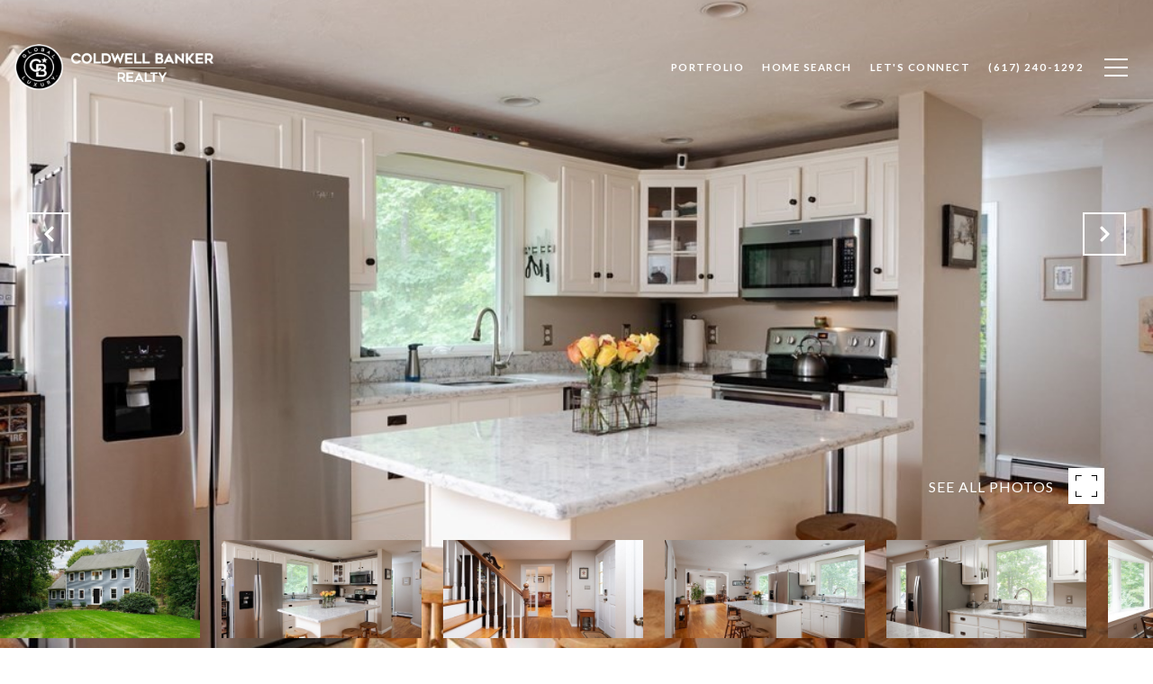

--- FILE ---
content_type: application/javascript; charset=UTF-8
request_url: https://pambates.com/cdn-cgi/challenge-platform/h/b/scripts/jsd/d251aa49a8a3/main.js?
body_size: 8840
content:
window._cf_chl_opt={AKGCx8:'b'};~function(n6,fG,fd,fM,fY,fJ,fB,fw,fq,n1){n6=y,function(a,m,nr,n5,f,n){for(nr={a:456,m:529,f:582,n:407,Z:399,c:419,T:544,g:414,K:469,z:546,F:415},n5=y,f=a();!![];)try{if(n=-parseInt(n5(nr.a))/1*(parseInt(n5(nr.m))/2)+-parseInt(n5(nr.f))/3+parseInt(n5(nr.n))/4+-parseInt(n5(nr.Z))/5+-parseInt(n5(nr.c))/6*(parseInt(n5(nr.T))/7)+-parseInt(n5(nr.g))/8*(-parseInt(n5(nr.K))/9)+parseInt(n5(nr.z))/10*(parseInt(n5(nr.F))/11),m===n)break;else f.push(f.shift())}catch(Z){f.push(f.shift())}}(k,495309),fG=this||self,fd=fG[n6(612)],fM=function(Zf,Zm,Za,Zk,Z9,n7,m,f,n,Z){return Zf={a:545,m:490,f:485},Zm={a:576,m:627,f:617,n:467,Z:384,c:475,T:477,g:633,K:575,z:573,F:502,U:627,x:389,P:495,h:615,v:576,e:561,s:536,I:570,S:482},Za={a:622},Zk={a:396,m:540,f:622,n:482,Z:425,c:476,T:463,g:425,K:463,z:425,F:509,U:416,x:537,P:621,h:615,v:403,e:537,s:581,I:440,S:510,D:403,V:396,L:561,H:615,Q:627,X:471,l:440,G:428,d:615,M:425,Y:476,J:528,E:625,j:621,B:412,N:396,i:615,R:385,b:571,W:412,C:475,A:478,o:571,O:548,k0:615,k1:536},Z9={a:436,m:396},n7=n6,m={'RpRxZ':function(c,T){return c==T},'NrEyX':function(c,T){return c<T},'pthAj':n7(Zf.a),'uwHRp':function(c,T){return c>T},'oRsFe':function(c,T){return c-T},'KCPQB':function(c,T){return c(T)},'kAHNr':function(c,T){return c>T},'zWZAb':function(c,T){return c<<T},'baVIg':function(c,T){return c-T},'NMGcl':function(c,T){return c-T},'NQxIG':function(c,T){return c<T},'AXPnI':function(c,T){return c&T},'xzjGr':function(c,T){return c(T)},'sEMfL':function(c,T){return T&c},'SMYvM':function(c,T){return c<<T},'HduSu':function(c,T){return c(T)},'TxzWI':function(c,T){return c|T},'wlZiQ':function(c,T){return c==T},'RJSxi':function(c,T){return T==c},'fifGE':function(c,T){return c-T},'nYMva':function(c,T){return c(T)},'RpbBB':function(c,T){return T!=c},'Yfspc':function(c,T){return c(T)},'bhwev':function(c,T){return c*T},'ushMD':function(c,T){return c<T},'HAVmz':function(c,T){return c(T)},'eefqt':function(c,T){return c*T},'vIsVW':function(c,T){return c*T},'vZEJn':function(c,T){return c<T},'geCLy':function(c,T){return T===c}},f=String[n7(Zf.m)],n={'h':function(c,Z8,n8){return Z8={a:533,m:482},n8=n7,n8(Z9.a)===n8(Z9.a)?m[n8(Z9.m)](null,c)?'':n.g(c,6,function(T,n9){return n9=n8,n9(Z8.a)[n9(Z8.m)](T)}):![]},'g':function(T,K,z,nk,F,U,x,P,s,I,S,D,V,L,H,Q,X,G){if(nk=n7,m[nk(Zk.a)](null,T))return'';for(U={},x={},P='',s=2,I=3,S=2,D=[],V=0,L=0,H=0;m[nk(Zk.m)](H,T[nk(Zk.f)]);H+=1)if(Q=T[nk(Zk.n)](H),Object[nk(Zk.Z)][nk(Zk.c)][nk(Zk.T)](U,Q)||(U[Q]=I++,x[Q]=!0),X=P+Q,Object[nk(Zk.g)][nk(Zk.c)][nk(Zk.K)](U,X))P=X;else{if(Object[nk(Zk.z)][nk(Zk.c)][nk(Zk.K)](x,P)){if(m[nk(Zk.F)]===m[nk(Zk.F)]){if(m[nk(Zk.U)](256,P[nk(Zk.x)](0))){for(F=0;F<S;V<<=1,L==m[nk(Zk.P)](K,1)?(L=0,D[nk(Zk.h)](m[nk(Zk.v)](z,V)),V=0):L++,F++);for(G=P[nk(Zk.e)](0),F=0;m[nk(Zk.s)](8,F);V=m[nk(Zk.I)](V,1)|1.31&G,L==m[nk(Zk.S)](K,1)?(L=0,D[nk(Zk.h)](z(V)),V=0):L++,G>>=1,F++);}else{for(G=1,F=0;m[nk(Zk.m)](F,S);V=G|V<<1.8,K-1==L?(L=0,D[nk(Zk.h)](m[nk(Zk.D)](z,V)),V=0):L++,G=0,F++);for(G=P[nk(Zk.e)](0),F=0;m[nk(Zk.U)](16,F);V=V<<1.94|G&1.55,m[nk(Zk.V)](L,m[nk(Zk.L)](K,1))?(L=0,D[nk(Zk.H)](z(V)),V=0):L++,G>>=1,F++);}s--,s==0&&(s=Math[nk(Zk.Q)](2,S),S++),delete x[P]}else return}else for(G=U[P],F=0;m[nk(Zk.X)](F,S);V=m[nk(Zk.l)](V,1)|m[nk(Zk.G)](G,1),K-1==L?(L=0,D[nk(Zk.d)](z(V)),V=0):L++,G>>=1,F++);P=(s--,0==s&&(s=Math[nk(Zk.Q)](2,S),S++),U[X]=I++,String(Q))}if(P!==''){if(Object[nk(Zk.M)][nk(Zk.Y)][nk(Zk.T)](x,P)){if(256>P[nk(Zk.e)](0)){for(F=0;F<S;V<<=1,L==K-1?(L=0,D[nk(Zk.d)](m[nk(Zk.J)](z,V)),V=0):L++,F++);for(G=P[nk(Zk.e)](0),F=0;8>F;V=V<<1.6|m[nk(Zk.E)](G,1),L==m[nk(Zk.j)](K,1)?(L=0,D[nk(Zk.h)](z(V)),V=0):L++,G>>=1,F++);}else{for(G=1,F=0;F<S;V=m[nk(Zk.B)](V,1)|G,m[nk(Zk.N)](L,K-1)?(L=0,D[nk(Zk.i)](m[nk(Zk.R)](z,V)),V=0):L++,G=0,F++);for(G=P[nk(Zk.x)](0),F=0;16>F;V=m[nk(Zk.b)](V<<1.97,1.62&G),L==K-1?(L=0,D[nk(Zk.d)](z(V)),V=0):L++,G>>=1,F++);}s--,s==0&&(s=Math[nk(Zk.Q)](2,S),S++),delete x[P]}else for(G=U[P],F=0;F<S;V=m[nk(Zk.W)](V,1)|G&1.18,m[nk(Zk.C)](L,K-1)?(L=0,D[nk(Zk.d)](z(V)),V=0):L++,G>>=1,F++);s--,m[nk(Zk.A)](0,s)&&S++}for(G=2,F=0;F<S;V=m[nk(Zk.o)](V<<1,G&1),K-1==L?(L=0,D[nk(Zk.i)](z(V)),V=0):L++,G>>=1,F++);for(;;)if(V<<=1,m[nk(Zk.C)](L,m[nk(Zk.O)](K,1))){D[nk(Zk.k0)](z(V));break}else L++;return D[nk(Zk.k1)]('')},'j':function(c,Zy,ny){return Zy={a:537},ny=n7,null==c?'':c==''?null:n.i(c[ny(Za.a)],32768,function(T,na){return na=ny,c[na(Zy.a)](T)})},'i':function(T,K,z,nm,F,U,x,P,s,I,S,D,V,L,H,Q,Y,X,G,M){for(nm=n7,F=[],U=4,x=4,P=3,s=[],D=m[nm(Zm.a)](z,0),V=K,L=1,I=0;3>I;F[I]=I,I+=1);for(H=0,Q=Math[nm(Zm.m)](2,2),S=1;m[nm(Zm.f)](S,Q);)for(X=nm(Zm.n)[nm(Zm.Z)]('|'),G=0;!![];){switch(X[G++]){case'0':S<<=1;continue;case'1':V>>=1;continue;case'2':m[nm(Zm.c)](0,V)&&(V=K,D=m[nm(Zm.T)](z,L++));continue;case'3':M=D&V;continue;case'4':H|=m[nm(Zm.g)](m[nm(Zm.K)](0,M)?1:0,S);continue}break}switch(H){case 0:for(H=0,Q=Math[nm(Zm.m)](2,8),S=1;S!=Q;M=D&V,V>>=1,0==V&&(V=K,D=m[nm(Zm.z)](z,L++)),H|=m[nm(Zm.F)](0<M?1:0,S),S<<=1);Y=f(H);break;case 1:for(H=0,Q=Math[nm(Zm.U)](2,16),S=1;m[nm(Zm.f)](S,Q);M=D&V,V>>=1,0==V&&(V=K,D=z(L++)),H|=m[nm(Zm.x)](m[nm(Zm.P)](0,M)?1:0,S),S<<=1);Y=f(H);break;case 2:return''}for(I=F[3]=Y,s[nm(Zm.h)](Y);;){if(L>T)return'';for(H=0,Q=Math[nm(Zm.U)](2,P),S=1;m[nm(Zm.f)](S,Q);M=V&D,V>>=1,0==V&&(V=K,D=z(L++)),H|=(m[nm(Zm.P)](0,M)?1:0)*S,S<<=1);switch(Y=H){case 0:for(H=0,Q=Math[nm(Zm.m)](2,8),S=1;m[nm(Zm.f)](S,Q);M=V&D,V>>=1,V==0&&(V=K,D=m[nm(Zm.v)](z,L++)),H|=(0<M?1:0)*S,S<<=1);F[x++]=f(H),Y=x-1,U--;break;case 1:for(H=0,Q=Math[nm(Zm.U)](2,16),S=1;Q!=S;M=V&D,V>>=1,0==V&&(V=K,D=z(L++)),H|=S*(0<M?1:0),S<<=1);F[x++]=f(H),Y=m[nm(Zm.e)](x,1),U--;break;case 2:return s[nm(Zm.s)]('')}if(U==0&&(U=Math[nm(Zm.U)](2,P),P++),F[Y])Y=F[Y];else if(m[nm(Zm.I)](Y,x))Y=I+I[nm(Zm.S)](0);else return null;s[nm(Zm.h)](Y),F[x++]=I+Y[nm(Zm.S)](0),U--,I=Y,U==0&&(U=Math[nm(Zm.U)](2,P),P++)}}},Z={},Z[n7(Zf.f)]=n.h,Z}(),fY={},fY[n6(557)]='o',fY[n6(527)]='s',fY[n6(568)]='u',fY[n6(437)]='z',fY[n6(434)]='n',fY[n6(628)]='I',fY[n6(531)]='b',fJ=fY,fG[n6(601)]=function(Z,T,g,K,ZJ,ZY,ZM,nc,z,U,x,P,D,h,s,I){if(ZJ={a:465,m:450,f:489,n:504,Z:620,c:400,T:620,g:567,K:486,z:420,F:567,U:420,x:390,P:584,h:402,v:622,e:474,s:429,I:541,S:388,D:566,V:472,L:448,H:592,Q:497,X:588,l:583,G:498,d:468,M:491,Y:386,J:594,E:563,j:496,B:532},ZY={a:614,m:622,f:441,n:452},ZM={a:425,m:476,f:463,n:615},nc=n6,z={'GdjDU':function(S,D){return S+D},'ZDIRR':function(S,D){return S<D},'VeyNd':function(S,D){return S!==D},'vEcyi':nc(ZJ.a),'Dmnas':function(S,D){return S(D)},'TmFDy':function(S,D){return S!==D},'hsdZb':nc(ZJ.m),'NajDy':nc(ZJ.f),'DpBaB':function(S,D){return S+D},'zTppg':function(S,D,V){return S(D,V)},'tZSte':function(S,D){return S+D},'zSmVw':function(S,D,V){return S(D,V)}},null===T||T===void 0)return K;for(U=fj(T),Z[nc(ZJ.n)][nc(ZJ.Z)]&&(U=U[nc(ZJ.c)](Z[nc(ZJ.n)][nc(ZJ.T)](T))),U=Z[nc(ZJ.g)][nc(ZJ.K)]&&Z[nc(ZJ.z)]?Z[nc(ZJ.F)][nc(ZJ.K)](new Z[(nc(ZJ.U))](U)):function(S,ng,D){for(ng=nc,S[ng(ZY.a)](),D=0;D<S[ng(ZY.m)];S[D+1]===S[D]?S[ng(ZY.f)](z[ng(ZY.n)](D,1),1):D+=1);return S}(U),x='nAsAaAb'.split('A'),x=x[nc(ZJ.x)][nc(ZJ.P)](x),P=0;z[nc(ZJ.h)](P,U[nc(ZJ.v)]);P++)if(z[nc(ZJ.e)](nc(ZJ.a),z[nc(ZJ.s)]))D={},D[nc(ZJ.I)]=nc(ZJ.S),D[nc(ZJ.D)]=D.r,D[nc(ZJ.V)]=nc(ZJ.L),D[nc(ZJ.H)]=g,P[nc(ZJ.Q)][nc(ZJ.X)](D,'*');else if(h=U[P],s=fE(Z,T,h),z[nc(ZJ.l)](x,s)){if(z[nc(ZJ.G)](z[nc(ZJ.d)],nc(ZJ.m)))return'i';else I=s==='s'&&!Z[nc(ZJ.M)](T[h]),z[nc(ZJ.Y)]===z[nc(ZJ.J)](g,h)?z[nc(ZJ.E)](F,g+h,s):I||z[nc(ZJ.E)](F,z[nc(ZJ.j)](g,h),T[h])}else z[nc(ZJ.B)](F,g+h,s);return K;function F(S,D,nT){nT=nc,Object[nT(ZM.a)][nT(ZM.m)][nT(ZM.f)](K,D)||(K[D]=[]),K[D][nT(ZM.n)](S)}},fB=n6(543)[n6(384)](';'),fw=fB[n6(390)][n6(584)](fB),fG[n6(632)]=function(n,Z,Zj,nK,T,g,K,z,F,U){for(Zj={a:572,m:439,f:622,n:572,Z:574,c:615,T:430},nK=n6,T={},T[nK(Zj.a)]=function(P,h){return h===P},g=T,K=Object[nK(Zj.m)](Z),z=0;z<K[nK(Zj.f)];z++)if(F=K[z],g[nK(Zj.n)]('f',F)&&(F='N'),n[F]){for(U=0;U<Z[K[z]][nK(Zj.f)];-1===n[F][nK(Zj.Z)](Z[K[z]][U])&&(fw(Z[K[z]][U])||n[F][nK(Zj.c)]('o.'+Z[K[z]][U])),U++);}else n[F]=Z[K[z]][nK(Zj.T)](function(x){return'o.'+x})},fq=null,n1=n0(),n3();function n3(ce,cv,cU,nL,a,m,f,n,Z){if(ce={a:459,m:586,f:494,n:411,Z:542,c:466,T:512,g:453,K:453,z:522,F:442,U:518},cv={a:634,m:542,f:631,n:466,Z:512,c:538,T:589,g:459,K:518,z:622},cU={a:562},nL=n6,a={'VgmhU':function(c,T){return c(T)},'hccTD':function(c){return c()},'wLMEe':function(c,T){return T!==c},'VmUFw':function(c,T){return c===T},'fXHrG':nL(ce.a),'vSoCQ':nL(ce.m),'FcTww':nL(ce.f)},m=fG[nL(ce.n)],!m)return;if(!a[nL(ce.Z)](fo))return;if(f=![],n=function(nH){if(nH=nL,!f){if(f=!![],!fo())return;a[nH(cU.a)](fi,function(c){n4(m,c)})}},fd[nL(ce.c)]!==nL(ce.T))a[nL(ce.Z)](n);else if(fG[nL(ce.g)])fd[nL(ce.K)](a[nL(ce.z)],n);else if(nL(ce.f)===a[nL(ce.F)])Z=fd[nL(ce.U)]||function(){},fd[nL(ce.U)]=function(nt,c,T,ch){if(nt=nL,c={},c[nt(cv.a)]=function(g,K){return K==g},T=c,a[nt(cv.m)](Z),a[nt(cv.f)](fd[nt(cv.n)],nt(cv.Z))){if(a[nt(cv.c)](a[nt(cv.T)],nt(cv.g)))fd[nt(cv.K)]=Z,a[nt(cv.m)](n);else return ch={a:537},T[nt(cv.a)](null,c)?'':T==''?null:g.i(K[nt(cv.z)],32768,function(x,nQ){return nQ=nt,F[nQ(ch.a)](x)})}};else return'o.'+m}function fA(c0,nv,a){return c0={a:411,m:559},nv=n6,a=fG[nv(c0.a)],Math[nv(c0.m)](+atob(a.t))}function n2(n,Z,cc,nV,c,T,g,K,z,F,U,x,P){if(cc={a:534,m:569,f:550,n:519,Z:591,c:623,T:401,g:411,K:616,z:422,F:387,U:526,x:473,P:426,h:424,v:464,e:447,s:395,I:605,S:444,D:383,V:526,L:383,H:585,Q:526,X:585,l:523,G:523,d:560,M:526,Y:611,J:438,E:493,j:552,B:541,N:393,i:455,R:485},nV=n6,c={'aysOv':function(h,v){return h(v)},'yGFkn':function(h,v){return h+v},'NrRqV':function(h,v){return h+v},'AvMeD':nV(cc.a),'klbgp':nV(cc.m),'sgqtH':nV(cc.f),'KjvVP':nV(cc.n)},!c[nV(cc.Z)](fC,0))return![];g=(T={},T[nV(cc.c)]=n,T[nV(cc.T)]=Z,T);try{K=fG[nV(cc.g)],z=c[nV(cc.K)](c[nV(cc.z)](c[nV(cc.K)](c[nV(cc.F)],fG[nV(cc.U)][nV(cc.x)])+c[nV(cc.P)],K.r),nV(cc.h)),F=new fG[(nV(cc.v))](),F[nV(cc.e)](c[nV(cc.s)],z),F[nV(cc.I)]=2500,F[nV(cc.S)]=function(){},U={},U[nV(cc.D)]=fG[nV(cc.V)][nV(cc.L)],U[nV(cc.H)]=fG[nV(cc.Q)][nV(cc.X)],U[nV(cc.l)]=fG[nV(cc.U)][nV(cc.G)],U[nV(cc.d)]=fG[nV(cc.M)][nV(cc.Y)],U[nV(cc.J)]=n1,x=U,P={},P[nV(cc.E)]=g,P[nV(cc.j)]=x,P[nV(cc.B)]=c[nV(cc.N)],F[nV(cc.i)](fM[nV(cc.R)](P))}catch(h){}}function fi(a,Zi,Zq,nF,m,f){Zi={a:603,m:480,f:549},Zq={a:462,m:408},nF=n6,m={'DdFGh':function(n,Z){return Z===n},'eNivd':function(n){return n()},'yDbLo':nF(Zi.a)},f=m[nF(Zi.m)](fN),fO(f.r,function(n,nU){nU=nF,m[nU(Zq.a)](typeof a,nU(Zq.m))&&a(n),fW()}),f.e&&n2(m[nF(Zi.f)],f.e)}function fE(m,n,Z,ZD,nn,T,g,F,K){T=(ZD={a:609,m:557,f:408,n:578,Z:418,c:410,T:492,g:530,K:565,z:615,F:521,U:537,x:454,P:577,h:517,v:423,e:484,s:525,I:431,S:629,D:598,V:409,L:515,H:598,Q:537,X:421,l:615,G:537,d:405,M:606,Y:597,J:615,E:619,j:405,B:446,N:564,i:421,R:615,b:565,W:627,C:567,A:613,o:567},nn=n6,{'wKFrb':function(z,F){return z<F},'WURaS':function(z,F){return F==z},'OCdgA':function(z,F){return z(F)},'JGaWi':function(z,F){return z>F},'XGkqW':function(z,F){return z<<F},'ydgRw':function(z,F){return z==F},'xPuRl':function(z,F){return z(F)},'iKNZq':function(z,F){return z-F},'rBlDz':function(z,F){return z|F},'WPMLL':function(z,F){return z&F},'PDkjA':function(z,F){return z-F},'LkVst':function(z,F){return z(F)},'pVDgx':function(z,F){return F==z},'JZWPs':function(z,F){return z-F},'thTcP':nn(ZD.a),'dTONQ':function(z,F){return F==z},'OAwCC':function(z,F){return F==z},'QFpNz':nn(ZD.m),'Qbmty':nn(ZD.f),'MREOA':nn(ZD.n),'pSEOn':nn(ZD.Z)});try{if(T[nn(ZD.c)]!==nn(ZD.T))g=n[Z];else{for(G=0;T[nn(ZD.g)](F,M);J<<=1,T[nn(ZD.K)](E,j-1)?(B=0,N[nn(ZD.z)](T[nn(ZD.F)](i,R)),m=0):W++,Y++);for(F=C[nn(ZD.U)](0),A=0;T[nn(ZD.x)](8,o);k0=T[nn(ZD.P)](k1,1)|1&F,T[nn(ZD.h)](k2,k3-1)?(k4=0,k5[nn(ZD.z)](T[nn(ZD.v)](k6,k7)),k8=0):k9++,F>>=1,O++);}}catch(F){return'i'}if(T[nn(ZD.e)](null,g))return void 0===g?'u':'x';if(T[nn(ZD.s)](T[nn(ZD.I)],typeof g))try{if(T[nn(ZD.S)]==typeof g[nn(ZD.D)]){if(T[nn(ZD.V)]!==T[nn(ZD.L)])return g[nn(ZD.H)](function(){}),'p';else{if(T[nn(ZD.x)](256,ks[nn(ZD.Q)](0))){for(yr=0;T[nn(ZD.g)](yl,yG);yM<<=1,yY==T[nn(ZD.X)](yJ,1)?(yp=0,yE[nn(ZD.l)](yj(yB)),yw=0):yN++,yd++);for(yq=yi[nn(ZD.G)](0),yR=0;T[nn(ZD.x)](8,yb);yC=T[nn(ZD.d)](yA<<1.16,T[nn(ZD.M)](yo,1)),yO==T[nn(ZD.Y)](a0,1)?(a1=0,a2[nn(ZD.J)](T[nn(ZD.E)](a3,a4)),a5=0):a6++,a7>>=1,yW++);}else{for(a8=1,a9=0;T[nn(ZD.g)](ak,ay);am=T[nn(ZD.j)](af<<1,an),T[nn(ZD.B)](aZ,T[nn(ZD.N)](ac,1))?(aT=0,ag[nn(ZD.l)](T[nn(ZD.F)](aK,az)),aF=0):aU++,ax=0,aa++);for(aP=ah[nn(ZD.Q)](0),av=0;16>ae;aI=T[nn(ZD.P)](aS,1)|1.92&au,aD==T[nn(ZD.i)](aV,1)?(aL=0,aH[nn(ZD.R)](at(aQ)),aX=0):ar++,al>>=1,as++);}yu--,T[nn(ZD.b)](0,yD)&&(yV=yL[nn(ZD.W)](2,yH),yt++),delete yQ[yX]}}}catch(x){}return m[nn(ZD.C)][nn(ZD.A)](g)?'a':g===m[nn(ZD.o)]?'D':!0===g?'T':!1===g?'F':(K=typeof g,T[nn(ZD.S)]==K?fp(m,g)?'N':'f':fJ[K]||'?')}function n4(n,Z,cL,nX,c,T,F,U,x,g,K){if(cL={a:499,m:553,f:547,n:388,Z:580,c:448,T:461,g:458,K:460,z:579,F:435,U:513,x:451,P:600,h:449,v:608,e:535,s:602,I:587,S:460,D:458,V:559,L:503,H:553,Q:579,X:451,l:481,G:600,d:541,M:566,Y:472,J:497,E:588,j:587,B:388,N:497,i:566,R:592,b:497,W:588,C:602,A:388,o:566,O:472,k0:588},nX=n6,c={},c[nX(cL.a)]=function(z,F){return z/F},c[nX(cL.m)]=function(z,F){return z>F},c[nX(cL.f)]=nX(cL.n),c[nX(cL.Z)]=nX(cL.c),c[nX(cL.T)]=function(z,F){return z!==F},c[nX(cL.g)]=nX(cL.K),c[nX(cL.z)]=function(z,F){return F===z},c[nX(cL.F)]=nX(cL.U),c[nX(cL.x)]=function(z,F){return z!==F},c[nX(cL.P)]=nX(cL.h),c[nX(cL.v)]=function(z,F){return z!==F},c[nX(cL.e)]=nX(cL.s),T=c,!n[nX(cL.I)])return T[nX(cL.T)](nX(cL.S),T[nX(cL.D)])?(F=3600,U=n(),x=Z[nX(cL.V)](T[nX(cL.a)](c[nX(cL.L)](),1e3)),T[nX(cL.H)](x-U,F)?![]:!![]):void 0;if(T[nX(cL.Q)](Z,T[nX(cL.F)])){if(T[nX(cL.X)](nX(cL.l),T[nX(cL.G)]))g={},g[nX(cL.d)]=nX(cL.n),g[nX(cL.M)]=n.r,g[nX(cL.Y)]=nX(cL.U),fG[nX(cL.J)][nX(cL.E)](g,'*');else{if(!g[nX(cL.j)])return;K===nX(cL.U)?(U={},U[nX(cL.d)]=nX(cL.B),U[nX(cL.M)]=v.r,U[nX(cL.Y)]=nX(cL.U),h[nX(cL.N)][nX(cL.E)](U,'*')):(x={},x[nX(cL.d)]=T[nX(cL.f)],x[nX(cL.i)]=s.r,x[nX(cL.Y)]=T[nX(cL.Z)],x[nX(cL.R)]=I,e[nX(cL.b)][nX(cL.W)](x,'*'))}}else if(T[nX(cL.v)](T[nX(cL.e)],nX(cL.C)))return g()!==null;else K={},K[nX(cL.d)]=nX(cL.A),K[nX(cL.o)]=n.r,K[nX(cL.O)]=nX(cL.c),K[nX(cL.R)]=Z,fG[nX(cL.J)][nX(cL.k0)](K,'*')}function fj(m,ZV,nZ,f){for(ZV={a:400,m:439,f:505},nZ=n6,f=[];null!==m;f=f[nZ(ZV.a)](Object[nZ(ZV.m)](m)),m=Object[nZ(ZV.f)](m));return f}function fR(ZR,nx,m,f,n,Z,c,T){for(ZR={a:483,m:501,f:507,n:434,Z:483,c:384,T:507,g:411},nx=n6,m={},m[nx(ZR.a)]=nx(ZR.m),m[nx(ZR.f)]=nx(ZR.n),f=m,n=f[nx(ZR.Z)][nx(ZR.c)]('|'),Z=0;!![];){switch(n[Z++]){case'0':if(!c)return null;continue;case'1':return T;case'2':if(typeof T!==f[nx(ZR.T)]||T<30)return null;continue;case'3':c=fG[nx(ZR.g)];continue;case'4':T=c.i;continue}break}}function y(a,m,f,n){return a=a-383,f=k(),n=f[a],n}function fb(ZW,nP,a){return ZW={a:432},nP=n6,a={'HmCFA':function(m){return m()}},a[nP(ZW.a)](fR)!==null}function fo(c3,ne,m,f,n,Z,c,g){return c3={a:457,m:427,f:618,n:610,Z:559,c:503,T:457,g:599},ne=n6,m={},m[ne(c3.a)]=function(T,g){return T-g},m[ne(c3.m)]=function(T,g){return g!==T},m[ne(c3.f)]=ne(c3.n),f=m,n=3600,Z=fA(),c=Math[ne(c3.Z)](Date[ne(c3.c)]()/1e3),f[ne(c3.T)](c,Z)>n?f[ne(c3.m)](f[ne(c3.f)],ne(c3.g))?![]:(g={},g.r={},g.e=g,g):!![]}function k(cH){return cH='iKNZq,NrRqV,xPuRl,/invisible/jsd,prototype,klbgp,NXhkQ,AXPnI,vEcyi,map,QFpNz,HmCFA,/jsd/oneshot/d251aa49a8a3/0.8010986108899599:1769876625:0yh5l2qhMisgRllgkMIIFkXSaUN2IeylCkjFBUuxCcw/,number,scHSy,pnCpX,symbol,JBxy9,keys,zWZAb,splice,FcTww,iframe,ontimeout,stringify,pVDgx,open,error,DMkya,MkaxF,vdOea,GdjDU,addEventListener,JGaWi,send,68987EJnGxI,xjipK,MkQlw,fRGDx,WckwC,bIkiB,DdFGh,call,XMLHttpRequest,toesw,readyState,3|1|2|4|0,hsdZb,7002XcdBDa,KCljx,NQxIG,event,AKGCx8,VeyNd,wlZiQ,hasOwnProperty,Yfspc,RJSxi,contentWindow,eNivd,mtjLB,charAt,Xjdiq,dTONQ,lGuDID,from,status,KOJCC,d.cookie,fromCharCode,isNaN,tmIzG,errorInfoObject,FBYcb,vZEJn,tZSte,parent,TmFDy,PPjAm,toString,3|0|4|2|1,eefqt,now,Object,getPrototypeOf,random,hFVgG,display: none,pthAj,baVIg,appendChild,loading,success,location,pSEOn,bDknn,ydgRw,onreadystatechange,jsd,href,OCdgA,vSoCQ,LRmiB4,randomUUID,OAwCC,_cf_chl_opt,string,xzjGr,8TUDjzv,wKFrb,boolean,zSmVw,Ze+NWwY7xn4a5cI$zR69gOKfilCsMDy1PpFdmU-b3hGrvHTJE82XqAotVSQkBjL0u,/cdn-cgi/challenge-platform/h/,dRUop,join,charCodeAt,VmUFw,FiNsv,NrEyX,source,hccTD,_cf_chl_opt;JJgc4;PJAn2;kJOnV9;IWJi4;OHeaY1;DqMg0;FKmRv9;LpvFx1;cAdz2;PqBHf2;nFZCC5;ddwW5;pRIb1;rxvNi8;RrrrA2;erHi9,175sgqzjE,sUNiH,12520kSHLld,wyNON,fifGE,yDbLo,POST,UHGWV,chctx,qsOGO,style,xhr-error,onload,object,ZGMJH,floor,pkLOA2,NMGcl,VgmhU,zTppg,JZWPs,WURaS,sid,Array,undefined,/b/ov1/0.8010986108899599:1769876625:0yh5l2qhMisgRllgkMIIFkXSaUN2IeylCkjFBUuxCcw/,geCLy,TxzWI,UMTEs,HAVmz,indexOf,ushMD,nYMva,XGkqW,gsiJj,aBbmT,rziFO,kAHNr,1427271FSdDMW,Dmnas,bind,SSTpq3,DOMContentLoaded,api,postMessage,fXHrG,ROSHd,aysOv,detail,createElement,DpBaB,body,Function,PDkjA,catch,mZOjU,TBWgy,pRIb1,dsQyU,error on cf_chl_props,DcGNh,timeout,WPMLL,flanK,rXNgQ,uQxjK,EhCDT,aUjz8,document,isArray,sort,push,yGFkn,RpbBB,buYjB,LkVst,getOwnPropertyNames,oRsFe,length,AdeF3,gKHLW,sEMfL,log,pow,bigint,Qbmty,dkwal,wLMEe,rxvNi8,bhwev,KzegG,CnwA5,split,HduSu,NajDy,AvMeD,cloudflare-invisible,vIsVW,includes,http-code:,0|2|8|6|9|1|5|3|10|4|7,KjvVP,tabIndex,sgqtH,RpRxZ,onerror,[native code],1976830bVqVZd,concat,TYlZ6,ZDIRR,KCPQB,removeChild,rBlDz,navigator,1076772GisZvZ,function,MREOA,thTcP,__CF$cv$params,SMYvM,contentDocument,4768XSNVpf,11407OAnwNb,uwHRp,clientInformation,HPZuL,93318YRokbE,Set'.split(','),k=function(){return cH},k()}function fC(m,ZO,nh,f,n){return ZO={a:558,m:506},nh=n6,f={},f[nh(ZO.a)]=function(Z,c){return Z<c},n=f,n[nh(ZO.a)](Math[nh(ZO.m)](),m)}function fO(a,m,cy,ck,c9,c8,ns,f,n,Z,c){cy={a:605,m:391,f:550,n:433,Z:411,c:626,T:526,g:464,K:447,z:624,F:604,U:604,x:534,P:526,h:473,v:516,e:587,s:605,I:444,S:556,D:397,V:514,L:520,H:514,Q:520,X:587,l:470,G:455,d:485,M:445},ck={a:555},c9={a:487,m:539,f:513,n:630,Z:551,c:487},c8={a:607},ns=n6,f={'flanK':ns(cy.a),'FiNsv':function(T,g){return T(g)},'dkwal':function(T,g){return T(g)},'UHGWV':ns(cy.m),'gKHLW':ns(cy.f),'DcGNh':function(T,g){return T+g},'bDknn':ns(cy.n),'KCljx':function(T){return T()}},n=fG[ns(cy.Z)],console[ns(cy.c)](fG[ns(cy.T)]),Z=new fG[(ns(cy.g))](),Z[ns(cy.K)](f[ns(cy.z)],f[ns(cy.F)](f[ns(cy.U)](ns(cy.x)+fG[ns(cy.P)][ns(cy.h)],f[ns(cy.v)]),n.r)),n[ns(cy.e)]&&(Z[ns(cy.s)]=5e3,Z[ns(cy.I)]=function(nI){nI=ns,m(f[nI(c8.a)])}),Z[ns(cy.S)]=function(nS){nS=ns,Z[nS(c9.a)]>=200&&Z[nS(c9.a)]<300?f[nS(c9.m)](m,nS(c9.f)):f[nS(c9.n)](m,f[nS(c9.Z)]+Z[nS(c9.c)])},Z[ns(cy.D)]=function(nu){nu=ns,m(nu(ck.a))},c={'t':fA(),'lhr':fd[ns(cy.V)]&&fd[ns(cy.V)][ns(cy.L)]?fd[ns(cy.H)][ns(cy.Q)]:'','api':n[ns(cy.X)]?!![]:![],'c':f[ns(cy.l)](fb),'payload':a},Z[ns(cy.G)](fM[ns(cy.d)](JSON[ns(cy.M)](c)))}function fW(a){if(a=fR(),a===null)return;fq=(fq&&clearTimeout(fq),setTimeout(function(){fi()},a*1e3))}function n0(ca,nD){return ca={a:524},nD=n6,crypto&&crypto[nD(ca.a)]?crypto[nD(ca.a)]():''}function fp(m,f,Zn,nf){return Zn={a:596,m:425,f:500,n:463,Z:574,c:398},nf=n6,f instanceof m[nf(Zn.a)]&&0<m[nf(Zn.a)][nf(Zn.m)][nf(Zn.f)][nf(Zn.n)](f)[nf(Zn.Z)](nf(Zn.c))}function fN(ZB,nz,n,Z,c,T,g,K,z,F,U){Z=(ZB={a:488,m:392,f:590,n:417,Z:384,c:593,T:443,g:554,K:508,z:590,F:406,U:595,x:404,P:511,h:394,v:479,e:413},nz=n6,n={},n[nz(ZB.a)]=nz(ZB.m),n[nz(ZB.f)]=nz(ZB.n),n);try{for(c=Z[nz(ZB.a)][nz(ZB.Z)]('|'),T=0;!![];){switch(c[T++]){case'0':g=fd[nz(ZB.c)](nz(ZB.T));continue;case'1':K={};continue;case'2':g[nz(ZB.g)]=nz(ZB.K);continue;case'3':K=pRIb1(F,F[Z[nz(ZB.z)]]||F[nz(ZB.F)],'n.',K);continue;case'4':fd[nz(ZB.U)][nz(ZB.x)](g);continue;case'5':K=pRIb1(F,F,'',K);continue;case'6':fd[nz(ZB.U)][nz(ZB.P)](g);continue;case'7':return z={},z.r=K,z.e=null,z;case'8':g[nz(ZB.h)]='-1';continue;case'9':F=g[nz(ZB.v)];continue;case'10':K=pRIb1(F,g[nz(ZB.e)],'d.',K);continue}break}}catch(x){return U={},U.r={},U.e=x,U}}}()